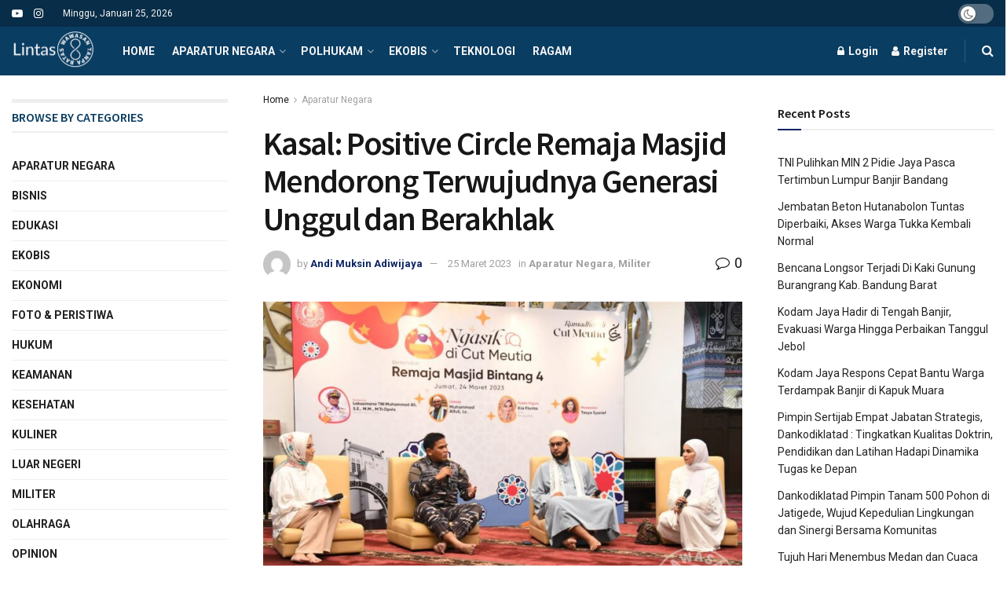

--- FILE ---
content_type: text/html; charset=utf-8
request_url: https://www.google.com/recaptcha/api2/aframe
body_size: 264
content:
<!DOCTYPE HTML><html><head><meta http-equiv="content-type" content="text/html; charset=UTF-8"></head><body><script nonce="C8cmeHw3cP7a4h_4W6JcCw">/** Anti-fraud and anti-abuse applications only. See google.com/recaptcha */ try{var clients={'sodar':'https://pagead2.googlesyndication.com/pagead/sodar?'};window.addEventListener("message",function(a){try{if(a.source===window.parent){var b=JSON.parse(a.data);var c=clients[b['id']];if(c){var d=document.createElement('img');d.src=c+b['params']+'&rc='+(localStorage.getItem("rc::a")?sessionStorage.getItem("rc::b"):"");window.document.body.appendChild(d);sessionStorage.setItem("rc::e",parseInt(sessionStorage.getItem("rc::e")||0)+1);localStorage.setItem("rc::h",'1769274799968');}}}catch(b){}});window.parent.postMessage("_grecaptcha_ready", "*");}catch(b){}</script></body></html>